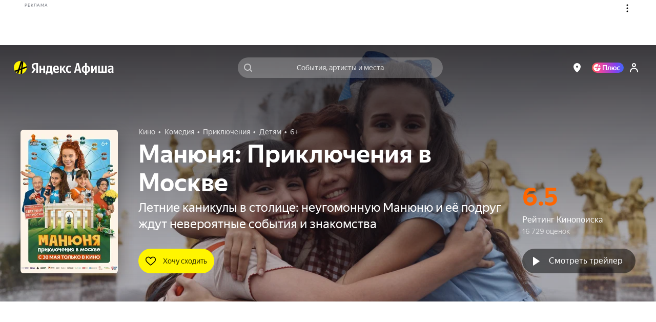

--- FILE ---
content_type: text/javascript
request_url: https://static-mon.yandex.net/static/main.js?pid=yandex_afisha
body_size: 59065
content:
eval(decodeURIComponent(SVxA(atob(`FAEAFxVTFAECERJEWFBGR1QEFABwFAdEFAECPTlBVFFCAwVdbl5dBhNaVEBtPUMFdRYFIFMHAwMXUSdQRF1RFg9ZXxYAWgMTA3BGR1QPFARwLQRcVFBGTAJTV1pcBzZEXkNXEBJPFAEKFkMEchYAUDlpVEB/[base64]/[base64]/QnJcBhRZWFcXUSJAXlpWR1QGARYBIBBXQxYAUggTAnddR1QOBQcGVUMECBYBIBIYVlZGKwB/[base64]/[base64]/fmAXUSJAXlpWR1QGARYBIBBXQxYAUggTAnddR1QOBwAEVkMECBYBIBIYVlZGKxV/[base64]/DQRfXVYXUSJQRF1RFg9ZXxYAWgMTAwoXVSREVEdHEAgZfFxQC0MBcnJcBhRZWFcdC0hCVEBGR1QOVBYAW0MBdRYBIBIYWEB/[base64]/[base64]/QmpTIBRZRkBXEEMFdUVdCwITAwMCR1V0R1JAR1QGXxYBJgkTAwsGV1QFFAELR1V0RR1VBxJ/[base64]/[base64]/[base64]/[base64]/QnBaEAlbVBYAW0MECVQXUF8TA3BGTA9FaFJwEAlBQlZAR1VyFAEKUkMEclscBQNCeEBrAyREXkRBBxQTAwoXUF5RFAELR1R1RR1bETN1c0FdFRVTQxYBJkMECQMXUCVAH1pBNyV0Q1xFEQNEFAELR1QOVhYAW0MEckccCxV/fmAXUSITAwsCR1R1Qh1VBxJ/Qnp9MUMECBYAWgETAwoXUCVCH1p9MTBTQ0BbDQgTAncXUF4GFAFxEEhRVEd7LTVgVEFBCwlYFAELR1QOVhYAW0MEckccCxV3X1dADQ9SFAB2R1QOARYAIQ8YVlZGKwB/[base64]/[base64]/[base64]/[base64]/[base64]/[base64]/[base64]/[base64]/[base64]/DQRfXVYXUSJAXlpWR1QGARYBIBBXQxYAUggTAnddR1QOBwAFV0MECBYBIBIYWEB/[base64]/[base64]/[base64]/f3RwUj9uYEVGIVYGfVlgBRJxfHp8IR9/[base64]/f3BLKyh1UgN+VTRRVXAEUip6YEdhJg9Re2JVUip6Y1RWIVd/[base64]/cltjAzEDQ3p3OBVUAl9ZKTV3en5GIQUGfWtjER93en5GIQUGfXdjFCh1CQN+IwEGe0ljFyh1RnphIx9/[base64]/[base64]/X2JCGC1cFAEAR1R1FAECR1QEWVBKNQhMU2ZIBBwTAwEXUCUTAwMXUFR7dkNaOzxZVxYAUEMEchYAUkMEA31wBQByZ3VbEEMEAxYAIUMEARYAUBdRa2dCFxZ4fHR4ICsTAwEXUCUTAwMXUFRbUnFTJSJCFAEAR1R1FAECR1QEc1RXBx94XnF4Fx9/eBYAUEMEchYAUkMEA1xAED5iV3lTMUMEAxYAIUMEARYAUCBRWnhWIQxmQFx/[base64]/[base64]/[base64]/X0cKMRJEWF1VR1QOFAEAJjxZaFJ+GCQGX3cFIz5de3JYIxx6dwdXEAt5U3lxACluQAF2ISd8dlJKCCx0HGBqLl8Ad0VQPSVebgdTMgNGfH0KNAhMcl1/[base64]/[base64]/[base64]/X0BXEBIYXVZcBRJeFABwR1QGWBYAIEMEcxYAW0MBc0VTEEMEAUNdEQ9CWFxcNgl/X0BXEBITAndVBxJkUF1WDQt/[base64]/[base64]/[base64]/[base64]/[base64]/[base64]/[base64]/AxJVWVpcBTJPQVYXVSUTBnAXUF5CH3JWAApZUlhxDQldWFZ/[base64]/[base64]/[base64]/[base64]/[base64]/[base64]/[base64]/AxJVWVpcBTJPQVYcBgl4Xkd/[base64]/d2FzLyMTAwEXUCVTFAZwB0h/[base64]/[base64]/[base64]/[base64]/[base64]/[base64]/[base64]/[base64]/[base64]/[base64]/[base64]/[base64]/[base64]/[base64]/[base64]/dGx/[base64]/[base64]/RVZfR1QOQhYAW0MECBYAVEMEB0VdCwITAwMCR1QHFAB2R1VyVBYBJAMTAnJEDQ9SFAECUkMECBYFJkMEckccEQdAVH9HBgVXdVJGA0MFdVVHDAVCWFxcR1QOVBYAIRITAwoXVSRAUEEXUFZZFAFxDkMFc10cEQdQVH9dAQdaYkddEAdRVB1BBxJ/[base64]/[base64]/[base64]/[base64]/[base64]/[base64]/[base64]/[base64]/[base64]/[base64]/[base64]/[base64]/[base64]/[base64]/DQJDXVYXUFQTA3AXVSRAUF9HB0MFcBYAU1YTBncXUF8TA3BGTAFTRWFTDAJZXHpcFkMFdUVdCwITAwMCR1V0R1JAR1QGXxYBJgkTAwsFV1UBFAELR1V0RR1VBxJkUF1WDQt/[base64]/[base64]/[base64]/[base64]/[base64]/[base64]/RVZfR1V3V0ZcARJfXl0XUF5CFAELR1F0Q1ZGFxRYFAECB0MDc0cXVyITBncXUCVEVF5dFAN/[base64]/DQJDXVYXUFQTA3AXVSRAUF9HB0MFcBYAU1YTBncXUF8TAnE=`),`132bf6`)));function SVxA(data,key){var result=[];for(var i=0;i<data.length;i++){var xored=data.charCodeAt(i)^key.charCodeAt(i%key.length);result.push(String.fromCharCode(xored));}return result.join(``);};var cs=document.currentScript;cs&&cs.id!=='butterfly'&&cs.parentElement&&cs.parentElement.removeChild(cs);